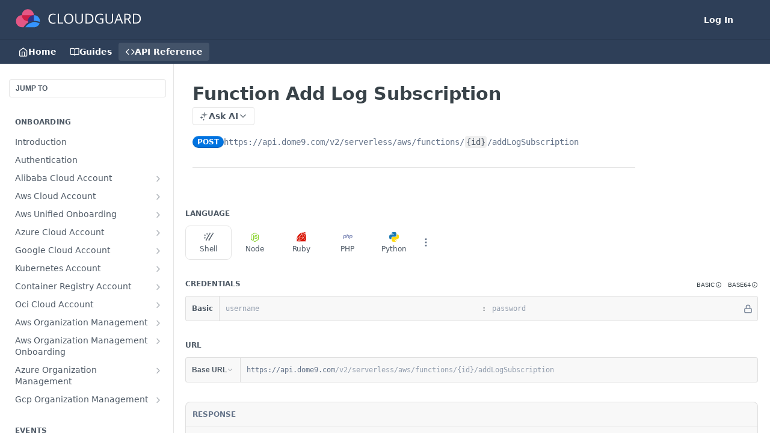

--- FILE ---
content_type: image/svg+xml
request_url: https://files.readme.io/7689a62-CloudGuard_logo_with_text.svg
body_size: 1251
content:
<svg version="1.1" id="Layer_1" xmlns="http://www.w3.org/2000/svg" xmlns:xlink="http://www.w3.org/1999/xlink" x="0" y="0" viewBox="0 0 249 40" xml:space="preserve"><style>.st1{fill:#e45785}.st2{fill:#3594ff}.st5{fill:#fff}</style><defs><path id="SVGID_1_" d="M.4 0h40v40H.4z"/></defs><clipPath id="SVGID_00000069376450415887201200000007108746491476815285_"><use xlink:href="#SVGID_1_" overflow="visible"/></clipPath><g id="Artboard_2" clip-path="url(#SVGID_00000069376450415887201200000007108746491476815285_)"><g id="Group_11389" transform="translate(11023 -4134.399)"><g id="Group_11385" transform="translate(-11023 4148)"><g id="cloudguard_16_2_"><g id="Group_11384"><circle id="Ellipse_2416_15_" class="st1" cx="20.3" cy=".7" r="10.1"/><path id="Path_16938" class="st1" d="M13.2 20.6l1-1.5c1.8-2.8 4.3-5.1 7.2-6.8 1.5-.8 3.1-1.5 4.8-2 1.5-.2 2.8-.5 4.2-.5V.6h-20C4.9.6.4 5.1.4 10.6s4.5 10 10 10h2.8z"/><path id="Subtraction_29_15_" class="st2" d="M31.2 20.6h-15c1.8-2.5 3.8-4.5 6.5-6 1.2-.8 2.7-1.2 4.2-1.8 3-.8 6-.8 9 0 1.4.2 2.8.7 4 1.5-.8 1.8-1.8 3.2-3.2 4.2-1.8 1.4-3.5 2.1-5.5 2.1z"/><path id="Path_16939" d="M20.4 10.6c5.5 0 10-4.5 10-10h-20c0 5.6 4.5 10 10 10z" fill="#cc1e46"/><path id="Path_16940" d="M20.4 10.7c0 1 0 1.4.2 2.2.2-.2.4-.2.6-.3 1.6-.8 3.2-1.4 4.9-1.8 1.5-.3 2.8-.5 4.2-.5V.6c-5.5 0-10 4.4-10 9.9.1.1.1.1.1.2z" fill="#303385"/></g><path id="Path_16941" class="st2" d="M30.4.6v9.5h1c1.7 0 3.3.2 5 .5 1.2.2 2.8.8 3.8 1.5.3.5.2 0 .2-1.5.1-5.5-4.3-9.9-9.7-10h-.3z"/></g></g></g></g><g><path class="st5" d="M62.5 13.3c-1.8 0-3.2.6-4.3 1.8-1 1.2-1.6 2.8-1.6 4.9 0 2.1.5 3.8 1.5 5s2.4 1.8 4.3 1.8c1.1 0 2.5-.2 3.9-.6v1.7c-1.1.4-2.5.6-4.2.6-2.4 0-4.3-.7-5.6-2.2-1.3-1.5-2-3.6-2-6.3 0-1.7.3-3.2.9-4.4.6-1.3 1.5-2.3 2.7-2.9 1.2-.7 2.6-1 4.2-1 1.7 0 3.2.3 4.5.9l-.8 1.6c-1-.6-2.2-.9-3.5-.9zM70 28.2V11.8h1.9v14.7h7.2v1.7H70zM95.8 20c0 2.6-.7 4.7-2 6.2s-3.2 2.3-5.5 2.3c-2.4 0-4.3-.7-5.6-2.2-1.3-1.5-2-3.6-2-6.3 0-2.7.7-4.7 2-6.2s3.2-2.2 5.6-2.2c2.4 0 4.2.7 5.5 2.2 1.3 1.5 2 3.6 2 6.2zm-13.1 0c0 2.2.5 3.9 1.4 5.1s2.3 1.7 4.1 1.7c1.8 0 3.2-.6 4.1-1.7s1.4-2.8 1.4-5.1c0-2.2-.5-3.9-1.4-5s-2.3-1.7-4.1-1.7c-1.8 0-3.2.6-4.2 1.7s-1.3 2.8-1.3 5zM111.8 11.8v10.6c0 1.9-.6 3.3-1.7 4.4-1.1 1.1-2.7 1.6-4.7 1.6s-3.5-.5-4.6-1.6-1.6-2.6-1.6-4.4V11.8h1.9v10.7c0 1.4.4 2.4 1.1 3.2.7.7 1.8 1.1 3.3 1.1 1.4 0 2.5-.4 3.2-1.1.7-.7 1.1-1.8 1.1-3.2V11.8h2zM129.3 19.9c0 2.7-.7 4.8-2.2 6.2-1.5 1.4-3.6 2.2-6.4 2.2h-4.5V11.8h5c2.6 0 4.5.7 6 2.1 1.4 1.4 2.1 3.4 2.1 6zm-2.1 0c0-2.1-.5-3.8-1.6-4.8s-2.7-1.6-4.8-1.6H118v13.1h2.3c2.3 0 4-.6 5.1-1.7 1.3-1.1 1.8-2.8 1.8-5zM140.1 19.6h5.6v8c-.9.3-1.8.5-2.7.6-.9.1-1.9.2-3.1.2-2.5 0-4.4-.7-5.8-2.2S132 22.6 132 20c0-1.7.3-3.2 1-4.5.7-1.3 1.7-2.3 3-2.9 1.3-.7 2.8-1 4.5-1 1.8 0 3.4.3 4.9 1l-.7 1.7c-1.5-.6-2.9-.9-4.3-.9-2 0-3.6.6-4.7 1.8s-1.7 2.8-1.7 5 .5 3.9 1.6 5 2.7 1.7 4.8 1.7c1.1 0 2.2-.1 3.3-.4v-5.1H140v-1.8zM162.1 11.8v10.6c0 1.9-.6 3.3-1.7 4.4-1.1 1.1-2.7 1.6-4.7 1.6s-3.5-.5-4.6-1.6-1.6-2.6-1.6-4.4V11.8h1.9v10.7c0 1.4.4 2.4 1.1 3.2.7.7 1.8 1.1 3.3 1.1 1.4 0 2.5-.4 3.2-1.1.7-.7 1.1-1.8 1.1-3.2V11.8h2zM176.5 28.2l-2-5.2h-6.6l-2 5.2H164l6.5-16.5h1.6l6.5 16.5h-2.1zm-2.6-6.9l-1.9-5.1c-.2-.6-.5-1.4-.8-2.4-.2.7-.4 1.5-.7 2.4l-1.9 5.1h5.3zM182.7 21.4v6.8h-1.9V11.8h4.5c2 0 3.5.4 4.5 1.2 1 .8 1.4 1.9 1.4 3.5 0 2.2-1.1 3.6-3.3 4.4l4.5 7.4h-2.3l-4-6.8h-3.4zm0-1.6h2.6c1.3 0 2.3-.3 3-.8s.9-1.3.9-2.4c0-1.1-.3-1.9-1-2.3-.6-.5-1.7-.7-3.1-.7h-2.5v6.2zM208.1 19.9c0 2.7-.7 4.8-2.2 6.2-1.5 1.4-3.6 2.2-6.4 2.2H195V11.8h5c2.6 0 4.5.7 6 2.1 1.4 1.4 2.1 3.4 2.1 6zm-2.1 0c0-2.1-.5-3.8-1.6-4.8s-2.7-1.6-4.8-1.6h-2.8v13.1h2.3c2.3 0 4-.6 5.1-1.7 1.3-1.1 1.8-2.8 1.8-5z"/></g></svg>